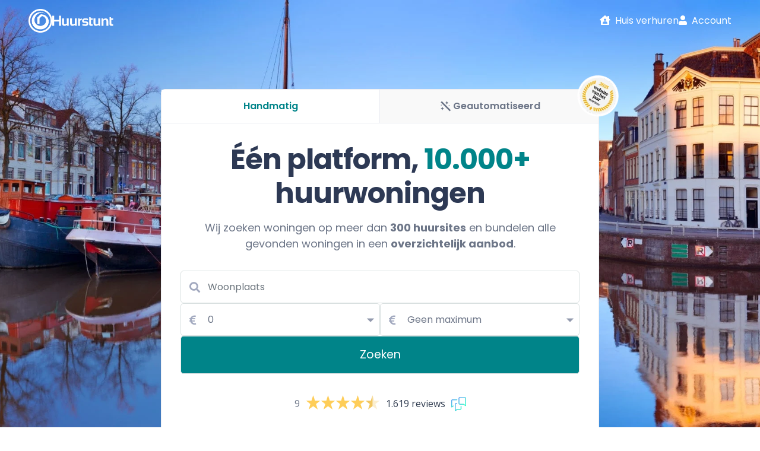

--- FILE ---
content_type: text/html; charset=UTF-8
request_url: https://www.huurstunt.nl/
body_size: 15366
content:




  
  
  



<!DOCTYPE html>
<html lang="nl">
<head>
  <meta
  http-equiv="X-UA-Compatible"
  content="IE=edge"
/>
<meta
  name="viewport"
  content="width=device-width, initial-scale=1, maximum-scale=1, user-scalable=0"
/>
<meta
  name="publisher"
  content="Huurstunt.nl"
/>
<meta
  name="copyright"
  content="Huurstunt.nl"
/>
<meta
  name="theme-color"
  content="#1aa2a1"
/>

<meta
  name="description"  content="Snel een huis huren doe je via Huurstunt ✅ Onbeperkt reageren ✅ Rechtstreeks contact met de verhuurder ✅ Gratis registreren"
/>
<meta
  name="robots"
  content="index, follow"
/>
  <link rel="canonical"
                                                                                          href="https://www.huurstunt.nl/"
  />
<title>Huis of Appartement Huren | Elke Dag Nieuwe Huurwoningen | Huurstunt</title>

<meta
  name="rating"
  content="General"
/>
<meta
  name="charset"
  content="UTF-8"
/>
<meta
  name="revisit-after"
  content="1 Day"
/>
<meta
  name="author"
  content="Huurstunt.nl"
/>
<meta
  name="publisher"
  content="Huurstunt.nl"
/>
<meta
  name="copyright"
  content="Huurstunt.nl"
/>

<meta
  property="og:site_name"
  content="huurstunt"
/>
<meta
  property="og:url"
  content="https://www.huurstunt.nl/"
/>
  <meta
    property="og:type"
    content="website"
  />
<meta
  property="og:title"  content="Huis of Appartement Huren | Elke Dag Nieuwe Huurwoningen | Huurstunt"
/>
<meta
  property="og:description"  content="Snel een huis huren doe je via Huurstunt ✅ Onbeperkt reageren ✅ Rechtstreeks contact met de verhuurder ✅ Gratis registreren"
/>
  <meta
    property="og:image"    content="https://www.huurstunt.nl/cdn/images/android-chrome-512x512.png"
  />
  <meta
    property="og:image:width"    content="512"
  />
  <meta
    property="og:image:height"    content="512"
  />
<meta
  property="fb:app_id"
  content="903576443132200"
/>
<meta
  name="twitter:card"
  content="summary"
/>
<meta
  name="twitter:site"
  content="@Huurstunt"
/>
<meta
  name="twitter:title"  content="Huis of Appartement Huren | Elke Dag Nieuwe Huurwoningen | Huurstunt"
/>
<meta
  name="twitter:description"  content="Snel een huis huren doe je via Huurstunt ✅ Onbeperkt reageren ✅ Rechtstreeks contact met de verhuurder ✅ Gratis registreren"
/>
<meta
  name="twitter:image"
  content="https://www.huurstunt.nl/cdn/images/android-chrome-512x512.png"
/>

<link
  rel="apple-touch-icon"
  sizes="180x180"
  href="https://assets.huurstunt.nl/cdn/images/apple-touch-icon.png"
/>
<link
  rel="icon"
  type="image/png"
  sizes="16x16"
  href="https://assets.huurstunt.nl/cdn/images/favicon-16x16.png"
/>
<link
  rel="icon"
  type="image/png"
  sizes="32x32"
  href="https://assets.huurstunt.nl/cdn/images/favicon-32x32.png"
/>
<link
  rel="icon"
  type="image/png"
  sizes="192x192"
  href="https://assets.huurstunt.nl/cdn/images/android-chrome-192x192.png"
/>
<link
  rel="manifest"
  href="https://assets.huurstunt.nl/cdn/images/manifest.json"
/>
<link
  rel="mask-icon"
  href="https://assets.huurstunt.nl/cdn/images/safari-pinned-tab.svg"
  color="#00a948"
/>
<meta
  name="apple-mobile-web-app-title"
  content="Huurstunt.nl"
/>
<meta
  name="application-name"
  content="Huurstunt.nl"
/>
<meta
  name="msapplication-TileColor"
  content="#00a948"
/>
<meta
  name="msapplication-TileImage"
  content="https://assets.huurstunt.nl/cdn/images/mstile-144x144.png"
/>
<meta
  name="theme-color"
  content="#ffffff"
/>



<style>
  @font-face {
    font-family: 'Font Awesome 5 Free';
    font-style: normal;
    font-weight: 900;
    font-display: block;
    src: url("https://assets.huurstunt.nl/cdn/fonts/font_awesome/fa-solid-900.eot");
    src: url("https://assets.huurstunt.nl/cdn/fonts/font_awesome/fa-solid-900.eot") format('embedded-opentype'),
    url("https://assets.huurstunt.nl/cdn/fonts/font_awesome/fa-solid-900.woff2") format('woff2'),
    url("https://assets.huurstunt.nl/cdn/fonts/font_awesome/fa-solid-900.woff") format('woff'),
    url("https://assets.huurstunt.nl/cdn/fonts/font_awesome/fa-solid-900.ttf") format('truetype'),
    url("https://assets.huurstunt.nl/cdn/fonts/font_awesome/fa-solid-900.svg") format('svg');
  }

  @font-face {
    font-family: 'Font Awesome 5 Brands';
    font-style: normal;
    font-weight: 400;
    font-display: block;
    src: url("https://assets.huurstunt.nl/cdn/fonts/font_awesome/fa-brands-400.eot");
    src: url("https://assets.huurstunt.nl/cdn/fonts/font_awesome/fa-brands-400.eot") format('embedded-opentype'),
    url("https://assets.huurstunt.nl/cdn/fonts/font_awesome/fa-brands-400.woff2") format('woff2'),
    url("https://assets.huurstunt.nl/cdn/fonts/font_awesome/fa-brands-400.woff") format('woff'),
    url("https://assets.huurstunt.nl/cdn/fonts/font_awesome/fa-brands-400.ttf") format('truetype'),
    url("https://assets.huurstunt.nl/cdn/fonts/font_awesome/fa-brands-400.svg") format('svg');
  }

  @font-face {
    font-family: 'Font Awesome 5 Free';
    font-style: normal;
    font-weight: 400;
    font-display: block;
    src: url("https://assets.huurstunt.nl/cdn/fonts/font_awesome/fa-regular-400.eot");
    src: url("https://assets.huurstunt.nl/cdn/fonts/font_awesome/fa-regular-400.eot") format('embedded-opentype'),
    url("https://assets.huurstunt.nl/cdn/fonts/font_awesome/fa-regular-400.woff2") format('woff2'),
    url("https://assets.huurstunt.nl/cdn/fonts/font_awesome/fa-regular-400.woff") format('woff'),
    url("https://assets.huurstunt.nl/cdn/fonts/font_awesome/fa-regular-400.ttf") format('truetype'),
    url("https://assets.huurstunt.nl/cdn/fonts/font_awesome/fa-regular-400.svg") format('svg');
  }

  @font-face {
    font-family: 'Poppins';
    font-style: normal;
    font-weight: 400;
    font-display: swap;
    src: local("Poppins Regular"),
    local("Poppins-Regular"),
    url("https://assets.huurstunt.nl/cdn/fonts/poppins/poppins-v15-latin-regular.woff2") format('woff2'),
    url("https://assets.huurstunt.nl/cdn/fonts/poppins/poppins-v15-latin-regular.woff") format('woff');
  }

  @font-face {
    font-family: 'Poppins';
    font-style: normal;
    font-weight: 600;
    font-display: swap;
    src: local("Poppins SemiBold"),
    local("Poppins-SemiBold"),
    url("https://assets.huurstunt.nl/cdn/fonts/poppins/poppins-v15-latin-600.woff2") format('woff2'),
    url("https://assets.huurstunt.nl/cdn/fonts/poppins/poppins-v15-latin-600.woff") format('woff');
  }

  @font-face {
    font-family: 'Poppins';
    font-style: normal;
    font-weight: 700;
    font-display: swap;
    src: local("Poppins Bold"),
    local("Poppins-Bold"),
    url("https://assets.huurstunt.nl/cdn/fonts/poppins/poppins-v15-latin-700.woff2") format('woff2'),
    url("https://assets.huurstunt.nl/cdn/fonts/poppins/poppins-v15-latin-700.woff") format('woff');
  }

  @font-face {
    font-family: 'Poppins';
    font-style: normal;
    font-weight: 800;
    font-display: swap;
    src: local("Poppins ExtraBold"),
    local("Poppins-ExtraBold"),
    url("https://assets.huurstunt.nl/cdn/fonts/poppins/poppins-v15-latin-800.woff2") format('woff2'),
    url("https://assets.huurstunt.nl/cdn/fonts/poppins/poppins-v15-latin-800.woff") format('woff');
  }

  @font-face {
    font-family: 'Poppins';
    font-style: normal;
    font-weight: 900;
    font-display: swap;
    src: local("Poppins Black"),
    local("Poppins-Black"),
    url("https://assets.huurstunt.nl/cdn/fonts/poppins/poppins-v15-latin-900.woff2") format('woff2'),
    url("https://assets.huurstunt.nl/cdn/fonts/poppins/poppins-v15-latin-900.woff") format('woff');
  }
</style>
    
            <script type="aa682b3539a0e506e0c57d38-text/javascript">dataLayer = [[]];</script>
            <!-- Google Tag Manager -->
            <script type="aa682b3539a0e506e0c57d38-text/javascript">(function(w,d,s,l,i){w[l]=w[l]||[];w[l].push({'gtm.start':
            new Date().getTime(),event:'gtm.js'});var f=d.getElementsByTagName(s)[0],
            j=d.createElement(s),dl=l!='dataLayer'?'&l='+l:'';j.async=true;j.rel='preconnect';j.src=
            'https://www.googletagmanager.com/gtm.js?id='+i+dl;f.parentNode.insertBefore(j,f);
            })(window,document,'script','dataLayer','GTM-5W48QB');</script>
            <!-- End Google Tag Manager -->
        
  <link fetchpriority="high" rel="stylesheet" href="https://assets.huurstunt.nl/cdn/build/common.d17f0cde.css">
    
  <link fetchpriority="high" rel="stylesheet" href="https://assets.huurstunt.nl/cdn/build/templates/home/home.fad85304.css">
  
        <link rel="stylesheet" href="https://assets.huurstunt.nl/cdn/build/templates/login/form.67a34ffd.css">
    <link rel="stylesheet" href="https://assets.huurstunt.nl/cdn/build/templates/registration/partials/registration.92704ed7.css">
    <style>
    body {
      display: none;
    }
  </style>
</head>
<body
  id="route-to-home"
>





<!-- main menu top bar -->
<nav
  class="main-menu transparent transparent-only-desktop main-menu-top-no-trustpilot"
  data-navigation="main-menu"
      data-scroll-toggle-at-pixel-height="50"
        data-scroll-toggle="transparentMenu"
    data-toggle-class="scroll-position-below-transparency"
      >

  <!-- logo -->
  <div class="main-menu__logo-container">
      <a
      href="/"
      class="main-menu__logo white"
    >
      <!-- icon (always visible on all devices) -->
      <img
        src="https://assets.huurstunt.nl/cdn/images/logo_small_white.svg"
        class="main-menu__logo__icon"
        loading="eager"
        alt="logo Huurstunt.nl"
        title="Huurstunt.nl"
        height="40"
        width="40"
      >
      <!-- logo text -->
              <!-- When searchfield is not active: Always show logo text -->
        <img
          src="https://assets.huurstunt.nl/cdn/images/logo_text_white.svg"
          class="main-menu__logo__text"
          loading="eager"
          alt="Huurstunt.nl"
          title="Huurstunt.nl"
          height="40"
          width="105"
        >
          </a>
        <a
      href="/"
      class="main-menu__logo color"
    >
      <!-- icon (always visible on all devices) -->
      <img
        src="https://assets.huurstunt.nl/cdn/images/logo_small_color.svg"
        class="main-menu__logo__icon"
        loading="eager"
        alt="logo Huurstunt.nl"
        title="Huurstunt.nl"
        height="40"
        width="40"
      >
      <!-- logo text -->
              <!-- When searchfield is not active: Always show logo text -->
        <img
          src="https://assets.huurstunt.nl/cdn/images/logo_text_color.svg"
          class="main-menu__logo__text"
          loading="eager"
          alt="Huurstunt.nl"
          title="Huurstunt.nl"
          height="40"
          width="105"
        >
          </a>
      </div>

  <!-- logo of the year - not needed for now -->
  
  <!-- search form -->
  
  <!-- mobile only -->
  <div class="d-flex d-md-none">

    <!-- mobile hamburger icon -->
    <button
      class="clean main-menu__mobile toggle-init"
      data-click-toggle="slide-menu"
      data-toggle-class="main-menu__mobile--slide-in"
    >
    </button>

    <!-- notification -->
      </div>

  <!-- menu options - desktop only -->
  <ul class="d-none d-md-flex main-menu__options">

    <!-- rent a house button -->
    <li class="rent-house">
        <a href="/woning-verhuren/">
    <i class="fas fa-house-user"></i>
    Huis verhuren
  </a>

    </li>

                  <!-- login button -->
        <li>
            <a
    href="#"
    class="login"
    data-toggle="modal"
    data-target="#login"
  >
    <i class="fas fa-user"></i>
    Account
  </a>

        </li>
          
    <!-- admin button -->
          </ul>
</nav>



<!-- side menu -->
<ul
  class="slide-menu"
  data-toggle-child="slide-menu"
>
  <!-- rent a house button - mobile only -->
  <li class="d-flex d-md-none rent-house">
      <a href="/woning-verhuren/">
    <i class="fas fa-house-user"></i>
    Huis verhuren
  </a>

  </li>

                <li>
          <!-- user login button - mobile only-->
          <div class="d-flex d-md-none">
              <a
    href="#"
    class="login"
    data-toggle="modal"
    data-target="#login"
  >
    <i class="fas fa-user"></i>
    Account
  </a>

          </div>
        </li>
        <li>
          <a
            class="btn btn__primary-sidemenu"
            href="/aanmelden/"
          >
            Probeer Premium 14 dagen gratis

          </a>
        </li>
        </ul>
<div
  id="wrapper"
  class="transparent transparent-only-desktop"
  data-toggle-child="slide-menu"
  data-toggle-disable="slide-menu"
>
  
  
    
<header class="home-partials-search hero-banner image-cover">
  <img
    class="image-parallax-fixed"
    alt="Groningse grachten"
    src="https://assets.huurstunt.nl/cdn/images/homepage/hero.jpg"
    loading="lazy"
  >
      

          <section>
    <div class="justify-content-center align-items-center">
      <div class="hero-search-container">
        <div class="hero-search-wrap">
          <ul class="hero-search-toggle">
            <li class="list-active" data-toggle="manual-search">
              <button class="button-active" data-toggle="manual-search" title="Handmatig zoeken">Handmatig</button>
            </li>
            <li data-toggle="automated-search">
              <button data-toggle="automated-search" title="Geautomatiseerd zoeken">
              <svg width="24" height="24" viewBox="0 0 19 18" fill="none" xmlns="http://www.w3.org/2000/svg">
                <path fill-rule="evenodd" clip-rule="evenodd" d="M2.5 3.75L4 2.25L16 14.25L14.5 15.75L2.5 3.75ZM10 3.75L10.75 2.25L11.5 3.75L13 4.5L11.5 5.25L10.75 6.75L10 5.25L8.5 4.5L10 3.75ZM4 11.25L4.75 9.75L5.5 11.25L7 12L5.5 12.75L4.75 14.25L4 12.75L2.5 12L4 11.25ZM3.25 6.75L4 7.5L3.25 8.25L2.5 7.5L3.25 6.75ZM13.75 7.5L14.5 8.25L13.75 9L13 8.25L13.75 7.5Z"/>
              </svg>
              Geautomatiseerd
              </button>
            </li>
          </ul>
                    <div class="content d-block" data-content="manual-search">
            <header class="hero-search">
              <h1>
                Één platform,
                <span class="hero-search-title-green">10.000+</span>
                huurwoningen
              </h1>
              <p> <p>Wij zoeken woningen op meer dan <strong>300 huursites</strong> en bundelen alle gevonden woningen in een <strong>overzichtelijk aanbod</strong>.</p></p>
            </header>

            <form method="post" name="advanced_search" data-prevent-submit-on-typeahead-select="1" action="/huren-redirect/">
            <div class="hero-search-content">
              <input type="hidden" id="suggestId" name="suggestId" class="no-shadow" />
              <input type="hidden" id="suggestType" name="suggestType" />

              <div class="hero-search-form-fields">
                                <div class="form-field form-field--stretch form-field--style-1">
                  <div class="input-with-icon">
                    <input type="text" id="location" name="location" class="form-control form-control" autocomplete="off" tabindex="1" placeholder="Woonplaats" data-select-typeahead="" />
                    <i class="fas fa-search"></i>
                  </div>
                </div>
                <div class="hero-search-form-fields-pricing">
                                    <div class="form-field form-field--stretch form-field--style-1">
                    <div class="input-with-icon">
                      <select id="price_from" name="price_from" data-minimum-price="new" class="form-control"><option value="0" selected="selected">0</option><option value="100">100</option><option value="200">200</option><option value="300">300</option><option value="400">400</option><option value="500">500</option><option value="600">600</option><option value="700">700</option><option value="800">800</option><option value="900">900</option><option value="1000">1000</option><option value="1250">1250</option><option value="1500">1500</option><option value="1750">1750</option><option value="2000">2000</option><option value="2500">2500</option><option value="3000">3000</option><option value="3500">3500</option><option value="4000">4000</option><option value="5000">5000</option><option value="6000">6000</option><option value="100000">Geen maximum</option></select>
                      <i class="fas fa-euro-sign"></i>
                    </div>
                  </div>
                                    <div class="form-field form-field--stretch form-field--style-1">
                    <div class="input-with-icon">
                      <select id="price_till" name="price_till" data-maximum-price="new" class="form-control"><option value="0">0</option><option value="100">100</option><option value="200">200</option><option value="300">300</option><option value="400">400</option><option value="500">500</option><option value="600">600</option><option value="700">700</option><option value="800">800</option><option value="900">900</option><option value="1000">1000</option><option value="1250">1250</option><option value="1500">1500</option><option value="1750">1750</option><option value="2000">2000</option><option value="2500">2500</option><option value="3000">3000</option><option value="3500">3500</option><option value="4000">4000</option><option value="5000">5000</option><option value="6000">6000</option><option value="100000" selected="selected">Geen maximum</option></select>
                      <i class="fas fa-euro-sign"></i>
                    </div>
                  </div>
                </div>
              </div>
            </div>

                        <div class="hero-search-buttons">
              <button
                type="submit"
                class="btn search-btn mt-0"
              >
                Zoeken
              </button>
            </div>
            </form>
          </div>
                    <div class="content d-none" data-content="automated-search">
            <header class="hero-search">
              <h2>
                Je eigen
                zoekopdracht
                <span class="hero-search-title-green">automatiseren</span>
              </h2>
              <p> <p>Wij zoeken woningen op meer dan <strong>300 huursites</strong> en brengen jou direct op de hoogte met <strong>relevante matches</strong>.</p></p>
            </header>

            <div class="hero-search-content">
                <div data-select-ajax-form-fill>
  <div class="automated-search-form">
    <form name="newsletter" method="post" data-prevent-submit-on-typeahead-select="" action="/mail-subscription/form/automated/" data-select-ajax-form-selector="">
    

              <select id="newsletter_searchRadius" name="newsletter[searchRadius]" class="d-none form-control"><option value="0">+ 0 km</option><option value="1">+ 1 km</option><option value="2" selected="selected">+ 2 km</option><option value="5">+ 5 km</option><option value="10">+ 10 km</option><option value="15">+ 15 km</option><option value="25">+ 25 km</option></select>
    <select id="newsletter_minimumPrice" name="newsletter[minimumPrice]" class="d-none form-control"><option value="0" selected="selected">€ 0</option><option value="100">€ 100</option><option value="200">€ 200</option><option value="300">€ 300</option><option value="400">€ 400</option><option value="500">€ 500</option><option value="600">€ 600</option><option value="700">€ 700</option><option value="800">€ 800</option><option value="900">€ 900</option><option value="1000">€ 1000</option><option value="1250">€ 1250</option><option value="1500">€ 1500</option><option value="1750">€ 1750</option><option value="2000">€ 2000</option><option value="2500">€ 2500</option><option value="3000">€ 3000</option><option value="3500">€ 3500</option><option value="4000">€ 4000</option><option value="5000">€ 5000</option><option value="6000">€ 6000</option></select>
    <select id="newsletter_isActive" name="newsletter[isActive]" class="d-none form-control"><option value="0">Nee</option><option value="1" selected="selected">Ja</option></select>
    <div class="automated-search-form-container" data-suggestion-block="">
            <div class="form-field form-field--stretch form-field--style-1 form-field--no-asterisk">
        <label for="newsletter_city" class="required">Woningen in</label>
        <div class="input-with-icon">
          <input type="text" id="newsletter_city" name="newsletter[city]" required="required" class="form-control form-control" autocomplete="off" tabindex="1" placeholder="Woonplaats" data-select-typeahead="city" data-typeahead-only-update-on-same-name-match="" />
          <i class="fas fa-search"></i>
        </div>
      </div>

      <div class="form-field-container">
                <div
          class="form-field form-field--stretch form-field--style-1 form-field--no-asterisk"
        >
          <label class="required" for="newsletter_interval">Frequentie</label>
          <div class="input-with-icon">
            <select id="newsletter_interval" name="newsletter[interval]" class="form-control"><option value="1" selected="selected">Direct</option><option value="24">Dagelijks</option><option value="168">Wekelijks</option></select>
            <i class="fas fa-clock"></i>
          </div>
          <select id="newsletter_maximumPrice" name="newsletter[maximumPrice]" class="d-none form-control"><option value="100">€ 100</option><option value="200">€ 200</option><option value="300">€ 300</option><option value="400">€ 400</option><option value="500">€ 500</option><option value="600">€ 600</option><option value="700">€ 700</option><option value="800">€ 800</option><option value="900">€ 900</option><option value="1000">€ 1000</option><option value="1250">€ 1250</option><option value="1500">€ 1500</option><option value="1750">€ 1750</option><option value="2000">€ 2000</option><option value="2500">€ 2500</option><option value="3000">€ 3000</option><option value="3500">€ 3500</option><option value="4000">€ 4000</option><option value="5000">€ 5000</option><option value="6000">€ 6000</option><option value="100000" selected="selected">&gt; € 6000</option></select>
          <div class="help-block with-errors"></div>
        </div>

                          <div
            class="form-field form-field--stretch form-field--style-1 form-field--no-asterisk"
          >
            <label for="newsletter_email" class="required">E-mail</label>
            <div class="input-with-icon">
              <input type="email" id="newsletter_email" name="newsletter[email]" required="required" data-check-domain="" placeholder="voorbeeld@mail.nl" data-suggestion-message="Bedoelde je misschien: " autocomplete="email" class="form-control" />
              <i class="fas fa-envelope"></i>
            </div>
          </div>
              </div>

    </div>
        <div class="hero-search-buttons">
      <button
        class="btn search-btn"
        type="submit"
      >
        Zoekopdracht aanmaken
      </button>
    </div>
          <p>Door op 'Zoekopdracht aanmaken' te klikken, maak je een account aan op Huurstunt en ga je akkoord met de <a href="https://www.huurstunt.nl/algemene-voorwaarden/" target="_blank">algemene voorwaarden</a> en het <a href="https://www.huurstunt.nl/privacyverklaring/" target="_blank">privacybeleid</a> van Huurstunt.<br />
</p>
        <input type="hidden" id="newsletter_suggestId" name="newsletter[suggestId]" data-news-letter-suggest-id="" />
    <input type="hidden" id="newsletter_suggestType" name="newsletter[suggestType]" data-news-letter-suggest-type="" />
          <input
      type="hidden"
      class="d-none hidden"
      id="newsletter_recaptcha_recaptchaToken" name="newsletter[recaptcha][recaptchaToken]"
      data-select-recaptcha-site-key="6Ld3R6gaAAAAAPdyEto17f_vvxzK5J_v4y8ZlvDF"
      data-recaptcha-action="newsletter_form"       data-select-recaptcha-custom-event="reCAPTCHAPostSuccess"     />
  
    <input type="hidden" id="newsletter__token" name="newsletter[_token]" value="67a6da30.RxMH_SEmOr7UVW3Bz6hiozjbm1SOo2nvbgnMSQD08Jw.FXpKy2tWct24IhexnesE2Um4z2L0lAypH1O1Gjazu6hxd2CWdVJs0ac4Cg" />
    </form>
  </div>
</div>
            </div>
          </div>
          <footer>
            <script type="aa682b3539a0e506e0c57d38-text/javascript" id="__fbcw__063f96e7-74eb-4379-ad08-580c8d0d2b8d">
            "use strict";!function(){
            window.FeedbackCompanyWidgets=window.FeedbackCompanyWidgets||{queue:[],loaders:[
            ]};var options={uuid:"063f96e7-74eb-4379-ad08-580c8d0d2b8d",version:"1.2.1",prefix:""};if(
            void 0===window.FeedbackCompanyWidget){if(
            window.FeedbackCompanyWidgets.queue.push(options),!document.getElementById(
            "__fbcw_FeedbackCompanyWidget")){var scriptTag=document.createElement("script")
            ;scriptTag.onload=function(){if(window.FeedbackCompanyWidget)for(
            ;0<window.FeedbackCompanyWidgets.queue.length;
            )options=window.FeedbackCompanyWidgets.queue.pop(),
            window.FeedbackCompanyWidgets.loaders.push(
            new window.FeedbackCompanyWidgetLoader(options))},
            scriptTag.id="__fbcw_FeedbackCompanyWidget",
            scriptTag.src="https://www.feedbackcompany.com/includes/widgets/feedback-company-widget.min.js"
            ,document.body.appendChild(scriptTag)}
            }else window.FeedbackCompanyWidgets.loaders.push(
            new window.FeedbackCompanyWidgetLoader(options))}();
            </script>
          </footer>
                    <div class="d-none d-md-block website-of-the-year">
            <span class="website-of-the-year">
    <img
    src="https://assets.huurstunt.nl/cdn/img/website-of-the-year-2025-solo.webp"
    loading="eager"
    alt="logo website van het jaar"
    height="70"
    width="70"
  >
</span>
          </div>
        </div>
      </div>
    </div>
  </section>
</header>

  <section class="popular-cities py-5">
  <div class="container py-5">

    <div class="row">
      <div class="col-lg-12 col-md-12">
        <div class="sec-heading center">
          <h2>Populaire steden</h2>
          <p>Ondek de nieuwste huurwoningen in jouw stad</p>
        </div>
      </div>
    </div>

    <div class="row">

      <div class="col-lg-8 col-md-8">
        <a
          href="/huren/amsterdam/"
          class="img-wrap"
        >
          <span class="img-wrap-content visible">
            <span class="popular-cities__title">Amsterdam</span>
                          <span>234 huurwoningen</span>
                      </span>
          <span
            class="img-wrap-background"
            style="background-image: url('https://assets.huurstunt.nl/cdn/images/Amsterdam.jpg');"
          ></span>
        </a>
      </div>

      <div class="col-lg-4 col-md-4">
        <a
          href="/huren/rotterdam/"
          class="img-wrap"
        >
          <span class="img-wrap-content visible">
            <span class="popular-cities__title">Rotterdam</span>
                          <span>109 huurwoningen</span>
                      </span>
          <span
            class="img-wrap-background"
            style="background-image: url('https://assets.huurstunt.nl/cdn/images/Rotterdam.jpeg');"
          ></span>
        </a>
      </div>

    </div>

    <div class="row">

      <div class="col-lg-4 col-md-4">
        <a
          href="/huren/den-haag/"
          class="img-wrap"
        >
          <span class="img-wrap-content visible">
            <span class="popular-cities__title">Den Haag</span>
                          <span>114 huurwoningen</span>
                      </span>
          <span
            class="img-wrap-background"
            style="background-image: url('https://assets.huurstunt.nl/cdn/images/Den-Haag.jpg');"
          ></span>
        </a>
      </div>

      <div class="col-lg-4 col-md-4">
        <a
          href="/huren/eindhoven/"
          class="img-wrap"
        >
          <span class="img-wrap-content visible">
            <span class="popular-cities__title">Eindhoven</span>
                          <span>116 huurwoningen</span>
                      </span>
          <span
            class="img-wrap-background"
            style="background-image: url('https://assets.huurstunt.nl/cdn/images/Eindhoven.jpg');"
          ></span>
        </a>
      </div>

      <div class="col-lg-4 col-md-4">
        <a
          href="/huren/tilburg/"
          class="img-wrap"
        >
          <span class="img-wrap-content visible">
            <span class="popular-cities__title">Tilburg</span>
                          <span>40 huurwoningen</span>
                      </span>
          <span
            class="img-wrap-background"
            style="background-image: url('https://assets.huurstunt.nl/cdn/images/Tilburg.jpg');"
          ></span>
        </a>
      </div>

    </div>

  </div>
</section>

  
<section class="list-slider py-5">
  <div class="container py-5">

    <div class="row">
      <div class="col-lg-12 col-md-12">
        <div class="sec-heading center">
          <h2>Uitgelichte huurwoningen</h2>
          <p>Vind een huurwoning die bij je past</p>
        </div>
      </div>
    </div>

    <div class="row">
      <div class="col-lg-12 col-md-12">
        <div class="property-slide">

                      


  
      


<article class="article-housing">

  <div class="sub-links">
              <div class="listing-like-top">    
    
  
                      
      <span
      class="like-icon"
      data-like-icon
      data-toggle="modal"
      data-target="#registerFavorite"
      
      data-load-url="/registreren/modal/favoriet/cgWBS/"
    ></span>
  
          </div>
      </div>

      <a class="housing-card clean" href="/appartement/huren/in/zwolle/van-hattumstraat/cgWBS" title="Appartement Van Hattumstraat">
        
<div class="rental-card">
  <div class="rental-card--content">
        
                            
            <div
        class="rental-nowatermark"
      >
                <img src="https://www.huurstunt.nl/media/cache/250x250/e1b5aef7-6e3e-4235-89ea-4c1d89a947ac/60b917f5-efe2-41c1-aa84-2dd8a2948ae4/709e584d-ba0b-4a9d-9e09-b579017e2ed3.jpeg" width="250" height="250" class="disable__select__images" alt="Appartement Van Hattumstraat" loading="lazy" oncontextmenu="if (!window.__cfRLUnblockHandlers) return false; return false;" draggable="false" data-cf-modified-aa682b3539a0e506e0c57d38-="">
      </div>
    
    <div class="housing-card__content">
      <header>
        <h3>Appartement Van Hattumstraat</h3>
        <div class="bottom-content">
                    <div>
            <p>65 m2</p>
          </div>
                    <div>
            <p>2</p>
                          <p>kamers</p>
                      </div>
                    <div>
            <p>Zwolle</p>
          </div>
        </div>
      </header>

      <footer>
        <p class="housing-card-rent">€ 1.400 per maand</p>
      </footer>
    </div>
  </div>
</div>
    </a>
  </article>
                      


  
      


<article class="article-housing">

  <div class="sub-links">
              <div class="listing-like-top">    
    
  
                      
      <span
      class="like-icon"
      data-like-icon
      data-toggle="modal"
      data-target="#registerFavorite"
      
      data-load-url="/registreren/modal/favoriet/cv5VK/"
    ></span>
  
          </div>
      </div>

      <a class="housing-card clean" href="/appartement/huren/in/den-bosch/karrenstraat/cv5VK" title="Appartement Karrenstraat">
        
<div class="rental-card">
  <div class="rental-card--content">
        
                            
            <div
        class="rental-nowatermark"
      >
                <img src="https://www.huurstunt.nl/media/cache/250x250/0eb6638c-4da9-4726-82cb-9535c6345982/f8cd2502-8177-43c3-b6a1-8313883fede6/17bfd092-261e-46e3-ab47-10a917516b94.jpeg" width="250" height="250" class="disable__select__images" alt="Appartement Karrenstraat" loading="lazy" oncontextmenu="if (!window.__cfRLUnblockHandlers) return false; return false;" draggable="false" data-cf-modified-aa682b3539a0e506e0c57d38-="">
      </div>
    
    <div class="housing-card__content">
      <header>
        <h3>Appartement Karrenstraat</h3>
        <div class="bottom-content">
                    <div>
            <p>70 m2</p>
          </div>
                    <div>
            <p>3</p>
                          <p>kamers</p>
                      </div>
                    <div>
            <p>Den Bosch</p>
          </div>
        </div>
      </header>

      <footer>
        <p class="housing-card-rent">€ 1.750 per maand</p>
      </footer>
    </div>
  </div>
</div>
    </a>
  </article>
                      


  
      


<article class="article-housing">

  <div class="sub-links">
              <div class="listing-like-top">    
    
  
                      
      <span
      class="like-icon"
      data-like-icon
      data-toggle="modal"
      data-target="#registerFavorite"
      
      data-load-url="/registreren/modal/favoriet/d5wgA/"
    ></span>
  
          </div>
      </div>

      <a class="housing-card clean" href="/appartement/huren/in/amsterdam/prinsengracht/d5wgA" title="Appartement Prinsengracht">
        
<div class="rental-card">
  <div class="rental-card--content">
        
                            
            <div
        class="rental-nowatermark"
      >
                <img src="https://www.huurstunt.nl/media/cache/250x250/ade4381d-0575-440b-88d9-60e563540afe/d5252575-9f5a-4f81-8490-489bd3845cad/c9f9ce6f-71a6-4460-96f4-bf944e1b9187.jpeg" width="250" height="250" class="disable__select__images" alt="Appartement Prinsengracht" loading="lazy" oncontextmenu="if (!window.__cfRLUnblockHandlers) return false; return false;" draggable="false" data-cf-modified-aa682b3539a0e506e0c57d38-="">
      </div>
    
    <div class="housing-card__content">
      <header>
        <h3>Appartement Prinsengracht</h3>
        <div class="bottom-content">
                    <div>
            <p>70 m2</p>
          </div>
                    <div>
            <p>3</p>
                          <p>kamers</p>
                      </div>
                    <div>
            <p>Amsterdam</p>
          </div>
        </div>
      </header>

      <footer>
        <p class="housing-card-rent">€ 2.750 per maand</p>
      </footer>
    </div>
  </div>
</div>
    </a>
  </article>
                      


  
      


<article class="article-housing">

  <div class="sub-links">
              <div class="listing-like-top">    
    
  
                      
      <span
      class="like-icon"
      data-like-icon
      data-toggle="modal"
      data-target="#registerFavorite"
      
      data-load-url="/registreren/modal/favoriet/d7U2U/"
    ></span>
  
          </div>
      </div>

      <a class="housing-card clean" href="/appartement/huren/in/amsterdam/bronckhorststraat/d7U2U" title="Appartement Bronckhorststraat">
        
<div class="rental-card">
  <div class="rental-card--content">
        
                            
            <div
        class="rental-nowatermark"
      >
                <img src="https://www.huurstunt.nl/media/cache/250x250/4683fcc4-b224-4c0f-b02a-2ebfb27b8aba/eb8348ce-0938-4523-8192-b39511dedf1d/4cb4b48f-822c-4304-af12-dac0ecd71687.jpeg" width="250" height="250" class="disable__select__images" alt="Appartement Bronckhorststraat" loading="lazy" oncontextmenu="if (!window.__cfRLUnblockHandlers) return false; return false;" draggable="false" data-cf-modified-aa682b3539a0e506e0c57d38-="">
      </div>
    
    <div class="housing-card__content">
      <header>
        <h3>Appartement Bronckhorststraat</h3>
        <div class="bottom-content">
                    <div>
            <p>93 m2</p>
          </div>
                    <div>
            <p>4</p>
                          <p>kamers</p>
                      </div>
                    <div>
            <p>Amsterdam</p>
          </div>
        </div>
      </header>

      <footer>
        <p class="housing-card-rent">€ 2.950 per maand</p>
      </footer>
    </div>
  </div>
</div>
    </a>
  </article>
                      


  
      


<article class="article-housing">

  <div class="sub-links">
              <div class="listing-like-top">    
    
  
                      
      <span
      class="like-icon"
      data-like-icon
      data-toggle="modal"
      data-target="#registerFavorite"
      
      data-load-url="/registreren/modal/favoriet/dCAfS/"
    ></span>
  
          </div>
      </div>

      <a class="housing-card clean" href="/appartement/huren/in/bussum/brinklaan/dCAfS" title="Appartement Brinklaan">
        
<div class="rental-card">
  <div class="rental-card--content">
        
                            
            <div
        class="rental-nowatermark"
      >
                <img src="https://www.huurstunt.nl/media/cache/250x250/2a3a9da9-7eb3-4096-9d5e-e3f71f7d11d9/07170cad-f59f-4e3b-b651-813fc6719d74/a181cbca-3493-4c71-b92f-b717a3ed0656.jpeg" width="250" height="250" class="disable__select__images" alt="Appartement Brinklaan" loading="lazy" oncontextmenu="if (!window.__cfRLUnblockHandlers) return false; return false;" draggable="false" data-cf-modified-aa682b3539a0e506e0c57d38-="">
      </div>
    
    <div class="housing-card__content">
      <header>
        <h3>Appartement Brinklaan</h3>
        <div class="bottom-content">
                    <div>
            <p>24 m2</p>
          </div>
                    <div>
            <p>1</p>
                          <p>kamer</p>
                      </div>
                    <div>
            <p>Bussum</p>
          </div>
        </div>
      </header>

      <footer>
        <p class="housing-card-rent">€ 815 per maand</p>
      </footer>
    </div>
  </div>
</div>
    </a>
  </article>
                      


  
      


<article class="article-housing">

  <div class="sub-links">
              <div class="listing-like-top">    
    
  
                      
      <span
      class="like-icon"
      data-like-icon
      data-toggle="modal"
      data-target="#registerFavorite"
      
      data-load-url="/registreren/modal/favoriet/dELzd/"
    ></span>
  
          </div>
      </div>

      <a class="housing-card clean" href="/appartement/huren/in/haarlem/spaarne/dELzd" title="Appartement Spaarne">
        
<div class="rental-card">
  <div class="rental-card--content">
        
                            
            <div
        class="rental-nowatermark"
      >
                <img src="https://www.huurstunt.nl/media/cache/250x250/media/rentals/20260119171417775.jpg" width="250" height="250" class="disable__select__images" alt="Appartement Spaarne" loading="lazy" oncontextmenu="if (!window.__cfRLUnblockHandlers) return false; return false;" draggable="false" data-cf-modified-aa682b3539a0e506e0c57d38-="">
      </div>
    
    <div class="housing-card__content">
      <header>
        <h3>Appartement Spaarne</h3>
        <div class="bottom-content">
                    <div>
            <p>58 m2</p>
          </div>
                    <div>
            <p>1</p>
                          <p>kamer</p>
                      </div>
                    <div>
            <p>Haarlem</p>
          </div>
        </div>
      </header>

      <footer>
        <p class="housing-card-rent">€ 1.800 per maand</p>
      </footer>
    </div>
  </div>
</div>
    </a>
  </article>
                      


  
      


<article class="article-housing">

  <div class="sub-links">
              <div class="listing-like-top">    
    
  
                      
      <span
      class="like-icon"
      data-like-icon
      data-toggle="modal"
      data-target="#registerFavorite"
      
      data-load-url="/registreren/modal/favoriet/cy1iK/"
    ></span>
  
          </div>
      </div>

      <a class="housing-card clean" href="/huurwoning/huren/in/eindhoven/st-theresiastraat/cy1iK" title="Huurwoning St. Theresiastraat">
        
<div class="rental-card">
  <div class="rental-card--content">
        
                            
            <div
        class="rental-card-watermark-overlay-image rental-watermark-disable-image-drag"
      >
                            <i class="fa fa-solid fa-lock rental-card-watermark-overlay-image__icon"></i>
          <p class="rental-card-watermark-overlay-image__paragraph">
            Word Premium om deze gegevens te kunnen zien
          </p>
                <img src="https://www.huurstunt.nl/media/cache/blur/ace0d35e-a0ac-429e-85dc-ac5426332a93/e5d570e3-d96d-4aba-a165-202006105183/ecd17929-4d93-4d55-9427-705ffe377ec3.jpeg" width="250" height="250" class="disable__select__images" alt="Huurwoning St. Theresiastraat" loading="lazy" oncontextmenu="if (!window.__cfRLUnblockHandlers) return false; return false;" draggable="false" data-cf-modified-aa682b3539a0e506e0c57d38-="">
      </div>
    
    <div class="housing-card__content">
      <header>
        <h3>Huurwoning St. Theresiastraat</h3>
        <div class="bottom-content">
                    <div>
            <p>127 m2</p>
          </div>
                    <div>
            <p>4</p>
                          <p>kamers</p>
                      </div>
                    <div>
            <p>Eindhoven</p>
          </div>
        </div>
      </header>

      <footer>
        <p class="housing-card-rent">€ 1.995 per maand</p>
      </footer>
    </div>
  </div>
</div>
    </a>
  </article>
                      


  
      


<article class="article-housing">

  <div class="sub-links">
              <div class="listing-like-top">    
    
  
                      
      <span
      class="like-icon"
      data-like-icon
      data-toggle="modal"
      data-target="#registerFavorite"
      
      data-load-url="/registreren/modal/favoriet/d08FE/"
    ></span>
  
          </div>
      </div>

      <a class="housing-card clean" href="/huurwoning/huren/in/amstelveen/boogschutter/d08FE" title="Huurwoning Boogschutter">
        
<div class="rental-card">
  <div class="rental-card--content">
        
                            
            <div
        class="rental-nowatermark"
      >
                <img src="https://www.huurstunt.nl/media/cache/250x250/effb44f3-fd62-442a-96df-4a4f66f302ef/bf8968e5-1e4f-4ce6-ab17-96223f92c7ff/c6c04f4b-fc53-472a-b907-82021b5e086f.jpeg" width="250" height="250" class="disable__select__images" alt="Huurwoning Boogschutter" loading="lazy" oncontextmenu="if (!window.__cfRLUnblockHandlers) return false; return false;" draggable="false" data-cf-modified-aa682b3539a0e506e0c57d38-="">
      </div>
    
    <div class="housing-card__content">
      <header>
        <h3>Huurwoning Boogschutter</h3>
        <div class="bottom-content">
                    <div>
            <p>124 m2</p>
          </div>
                    <div>
            <p>4</p>
                          <p>kamers</p>
                      </div>
                    <div>
            <p>Amstelveen</p>
          </div>
        </div>
      </header>

      <footer>
        <p class="housing-card-rent">€ 2.400 per maand</p>
      </footer>
    </div>
  </div>
</div>
    </a>
  </article>
          
        </div>
      </div>
    </div>

  </div>
</section>

  <section
  class="advertisement image-cover py-5"
  data-overlay="9"
>
  <div class="container py-5">
    <div class="row justify-content-md-center">
      <div class="col-lg-9 col-md-10">
        <div class="text center light">
          <h2>Huis verhuren?</h2>
          <p>Een woning verhuren kan snel, eenvoudig en volledig gratis bij Huurstunt. Het maakt niet uit of je een eengezinswoning, appartement, kamer of studio wilt verhuren. Maak binnen enkele minuten een advertentie en na verificatie zal de woning zichtbaar zijn voor duizenden woningzoekenden.</p>
          <a
            href="/woning-verhuren/"
            class="btn btn-lg"
          >Maak een gratis woningadvertentie</a>
        </div>
      </div>
    </div>
  </div>
</section>

      
<div
  class="fade modal"
  id="registerFavorite"
  tabindex="-1"
  role="dialog"
  aria-labelledby="registerFavorite"
>
  <div
    class="modal-dialog modal-dialog-centered smaller-title"
    role="document"
  >
    <div class="modal-content">
      <span
        class="mod-close"
        data-dismiss="modal"
        aria-hidden="true"
      ><i class="fas fa-times"></i></span>
      <div class="modal-body">
                  <h4 class="modal-header-title">Voeg toe aan mijn favorieten</h4>          <div
            class="modal-loader text-center"
            data-url=""
            style="padding: 3em 0 3em 0;"
          >
            <i
              class="fas fa-spinner fa-pulse fa-3x fa-fw"
              aria-hidden="true"
            ></i>
          </div>
          <div data-select-fill></div>
              </div>
    </div>
  </div>
</div>
  
  <footer class="bg-primary skin-dark-footer">
      <div class="above-footer">
      <div class="container">
        <div class="row">
  <div class="col-md-12">
    <h4 class="widget-title">
      Huurwoningen in
    </h4>
  </div>
</div>
<div class="row">
            <div class="col-md-3 col-6">
      <div class="footer-widget">
      <ul class="footer-menu">
        <li>
      <a
        href="/huren/alkmaar/"
        title="Huurwoning huren in Alkmaar"
      >
        Alkmaar
      </a>
    </li>
              <li>
      <a
        href="/huren/almelo/"
        title="Huurwoning huren in Almelo"
      >
        Almelo
      </a>
    </li>
              <li>
      <a
        href="/huren/almere/"
        title="Huurwoning huren in Almere"
      >
        Almere
      </a>
    </li>
              <li>
      <a
        href="/huren/amersfoort/"
        title="Huurwoning huren in Amersfoort"
      >
        Amersfoort
      </a>
    </li>
              <li>
      <a
        href="/huren/amstelveen/"
        title="Huurwoning huren in Amstelveen"
      >
        Amstelveen
      </a>
    </li>
              <li>
      <a
        href="/huren/amsterdam/"
        title="Huurwoning huren in Amsterdam"
      >
        Amsterdam
      </a>
    </li>
              <li>
      <a
        href="/huren/apeldoorn/"
        title="Huurwoning huren in Apeldoorn"
      >
        Apeldoorn
      </a>
    </li>
              <li>
      <a
        href="/huren/arnhem/"
        title="Huurwoning huren in Arnhem"
      >
        Arnhem
      </a>
    </li>
              <li>
      <a
        href="/huren/assen/"
        title="Huurwoning huren in Assen"
      >
        Assen
      </a>
    </li>
              <li>
      <a
        href="/huren/breda/"
        title="Huurwoning huren in Breda"
      >
        Breda
      </a>
    </li>
              <li>
      <a
        href="/huren/delft/"
        title="Huurwoning huren in Delft"
      >
        Delft
      </a>
    </li>
              <li>
      <a
        href="/huren/deventer/"
        title="Huurwoning huren in Deventer"
      >
        Deventer
      </a>
    </li>
              <li>
      <a
        href="/huren/dordrecht/"
        title="Huurwoning huren in Dordrecht"
      >
        Dordrecht
      </a>
    </li>
          </ul></div></div>
                <div class="col-md-3 col-6">
      <div class="footer-widget">
      <ul class="footer-menu">
        <li>
      <a
        href="/huren/ede/"
        title="Huurwoning huren in Ede"
      >
        Ede
      </a>
    </li>
              <li>
      <a
        href="/huren/eindhoven/"
        title="Huurwoning huren in Eindhoven"
      >
        Eindhoven
      </a>
    </li>
              <li>
      <a
        href="/huren/emmen/"
        title="Huurwoning huren in Emmen"
      >
        Emmen
      </a>
    </li>
              <li>
      <a
        href="/huren/enschede/"
        title="Huurwoning huren in Enschede"
      >
        Enschede
      </a>
    </li>
              <li>
      <a
        href="/huren/geleen/"
        title="Huurwoning huren in Geleen"
      >
        Geleen
      </a>
    </li>
              <li>
      <a
        href="/huren/gorinchem/"
        title="Huurwoning huren in Gorinchem"
      >
        Gorinchem
      </a>
    </li>
              <li>
      <a
        href="/huren/gouda/"
        title="Huurwoning huren in Gouda"
      >
        Gouda
      </a>
    </li>
              <li>
      <a
        href="/huren/groningen/"
        title="Huurwoning huren in Groningen"
      >
        Groningen
      </a>
    </li>
              <li>
      <a
        href="/huren/haarlem/"
        title="Huurwoning huren in Haarlem"
      >
        Haarlem
      </a>
    </li>
              <li>
      <a
        href="/huren/harderwijk/"
        title="Huurwoning huren in Harderwijk"
      >
        Harderwijk
      </a>
    </li>
              <li>
      <a
        href="/huren/heerenveen/"
        title="Huurwoning huren in Heerenveen"
      >
        Heerenveen
      </a>
    </li>
              <li>
      <a
        href="/huren/heerlen/"
        title="Huurwoning huren in Heerlen"
      >
        Heerlen
      </a>
    </li>
              <li>
      <a
        href="/huren/helmond/"
        title="Huurwoning huren in Helmond"
      >
        Helmond
      </a>
    </li>
          </ul></div></div>
                <div class="col-md-3 col-6">
      <div class="footer-widget">
      <ul class="footer-menu">
        <li>
      <a
        href="/huren/hilversum/"
        title="Huurwoning huren in Hilversum"
      >
        Hilversum
      </a>
    </li>
              <li>
      <a
        href="/huren/hoofddorp/"
        title="Huurwoning huren in Hoofddorp"
      >
        Hoofddorp
      </a>
    </li>
              <li>
      <a
        href="/huren/leeuwarden/"
        title="Huurwoning huren in Leeuwarden"
      >
        Leeuwarden
      </a>
    </li>
              <li>
      <a
        href="/huren/leiden/"
        title="Huurwoning huren in Leiden"
      >
        Leiden
      </a>
    </li>
              <li>
      <a
        href="/huren/lelystad/"
        title="Huurwoning huren in Lelystad"
      >
        Lelystad
      </a>
    </li>
              <li>
      <a
        href="/huren/maastricht/"
        title="Huurwoning huren in Maastricht"
      >
        Maastricht
      </a>
    </li>
              <li>
      <a
        href="/huren/nederland/"
        title="Huurwoning huren in Nederland"
      >
        Nederland
      </a>
    </li>
              <li>
      <a
        href="/huren/nieuwegein/"
        title="Huurwoning huren in Nieuwegein"
      >
        Nieuwegein
      </a>
    </li>
              <li>
      <a
        href="/huren/nijmegen/"
        title="Huurwoning huren in Nijmegen"
      >
        Nijmegen
      </a>
    </li>
              <li>
      <a
        href="/huren/oss/"
        title="Huurwoning huren in Oss"
      >
        Oss
      </a>
    </li>
              <li>
      <a
        href="/huren/roermond/"
        title="Huurwoning huren in Roermond"
      >
        Roermond
      </a>
    </li>
              <li>
      <a
        href="/huren/roosendaal/"
        title="Huurwoning huren in Roosendaal"
      >
        Roosendaal
      </a>
    </li>
              <li>
      <a
        href="/huren/rotterdam/"
        title="Huurwoning huren in Rotterdam"
      >
        Rotterdam
      </a>
    </li>
          </ul></div></div>
                <div class="col-md-3 col-6">
      <div class="footer-widget">
      <ul class="footer-menu">
        <li>
      <a
        href="/huren/schiedam/"
        title="Huurwoning huren in Schiedam"
      >
        Schiedam
      </a>
    </li>
              <li>
      <a
        href="/huren/sittard/"
        title="Huurwoning huren in Sittard"
      >
        Sittard
      </a>
    </li>
              <li>
      <a
        href="/huren/spijkenisse/"
        title="Huurwoning huren in Spijkenisse"
      >
        Spijkenisse
      </a>
    </li>
              <li>
      <a
        href="/huren/tiel/"
        title="Huurwoning huren in Tiel"
      >
        Tiel
      </a>
    </li>
              <li>
      <a
        href="/huren/tilburg/"
        title="Huurwoning huren in Tilburg"
      >
        Tilburg
      </a>
    </li>
              <li>
      <a
        href="/huren/utrecht/"
        title="Huurwoning huren in Utrecht"
      >
        Utrecht
      </a>
    </li>
              <li>
      <a
        href="/huren/venlo/"
        title="Huurwoning huren in Venlo"
      >
        Venlo
      </a>
    </li>
              <li>
      <a
        href="/huren/vlaardingen/"
        title="Huurwoning huren in Vlaardingen"
      >
        Vlaardingen
      </a>
    </li>
              <li>
      <a
        href="/huren/waalwijk/"
        title="Huurwoning huren in Waalwijk"
      >
        Waalwijk
      </a>
    </li>
              <li>
      <a
        href="/huren/wageningen/"
        title="Huurwoning huren in Wageningen"
      >
        Wageningen
      </a>
    </li>
              <li>
      <a
        href="/huren/zaandam/"
        title="Huurwoning huren in Zaandam"
      >
        Zaandam
      </a>
    </li>
              <li>
      <a
        href="/huren/zoetermeer/"
        title="Huurwoning huren in Zoetermeer"
      >
        Zoetermeer
      </a>
    </li>
              <li>
      <a
        href="/huren/zwolle/"
        title="Huurwoning huren in Zwolle"
      >
        Zwolle
      </a>
    </li>
          </ul></div></div>
      </div>

      </div>
    </div>
    <div class="middle-footer">
    <div class="container">
      <div class="row">
        <div class="col-md-4 col-sm-12 text-center mb-5 mb-md-0">
          <span class="website-of-the-year">
    <img
    src="https://assets.huurstunt.nl/cdn/img/website-of-the-year-2025-base.webp"
    loading="eager"
    alt="logo website van het jaar"
    height="60"
    width="auto"
  >
</span>
          <p class="widget-title mt-3">Wij zijn <span class="semibold">5 jaar</span> op rij genomineerd</p>
        </div>
        <div class="col-md-4 col-sm-12 text-center mb-5 mb-md-0">
          <a href="https://www.webwinkelkeur.nl/webshop/Huurstunt_1211571" target="_blank" rel="nofollow">
            <img
              src="https://assets.huurstunt.nl/cdn/images/webwinkelkeur-logo.svg"
              width="60"
              height="60"
              class="img-fluid"
              alt="webwinkelkeur logo"
              loading="lazy"
            >
          </a>
          <p class="widget-title mt-3">Lid van WebwinkelKeur sinds 2021</p>
        </div>
        <div class="col-md-4 col-sm-12 text-center">
          <a href="https://bouwmee.habitat.nl/teams/huurstunt" target="_blank" rel="nofollow">
            <img src="https://assets.huurstunt.nl/cdn/images/habitat-for-humanity-logo.png"
              width="auto"
              height="65"
              class="img-fluid"
              alt="habitat for humanity logo"
              loading="lazy"
            >
          </a>
          <p class="widget-title mt-3">Wij zijn trotse sponsor van Habitat for Humanity</p>
        </div>
      </div>
    </div>
  </div>
  <div class="below-footer">
    <div class="container">
      <div class="row">
                  <div class="col-md-6 col-sm-12">
            <div class="footer-widget">
              <div class="row">
                <div class="col-12">
                  <p class="widget-title">Informatie</p>
                </div>
                <div class="col-12">
                  <div class="row">
                    <div class="first-column col-md-6 col-sm-12">
                      <ul class="footer-menu">
                        <li><a href="/veelgestelde-vragen">Veelgestelde vragen</a></li>
                        <li><a href="/contact/">Contact</a></li>
                        <li>
                          <a
                            href="/klachtenprocedure"
                          >Klachtenprocedure</a>
                        </li>
                        <li>
                          <a
                            href="/algemene-voorwaarden/"
                          >Algemene voorwaarden</a>
                        </li>
                        <li>
                          <a
                            href="/privacyverklaring/"
                          >Privacyverklaring</a>
                        </li>
                        <li>
                          <a
                            href="/notice-takedown/"
                          >Notice &amp; takedown</a>
                        </li>
                        <li>
                          <a
                            href="/herroepingsrecht/"
                          >Herroepingsrecht</a>
                        </li>
                        <li><a href="/tarieven/">Tarieven</a></li>
                        <li><a href="/logo">Logo&#039;s</a></li>
                        <li><a href="/blog">Blog</a></li>
                        <li><a href="/nieuws">Nieuws</a></li>
                        <li><a href="/sitemap/">Sitemap</a></li>
                      </ul>
                    </div>
                    <div class="second-column col-md-6 col-sm-12">
                      <ul class="footer-menu">
                        <li><a href="/begrippen">Begrippen</a></li>
                        <li><a href="/huren/nederland/">Huis huren</a></li>
                        <li><a href="/woning-verhuren/">Huis verhuren</a></li>
                        <li>
                          <a href="/makelaar">Voor makelaars</a>
                        </li>
                        <li><a href="/woningaanbod/">Over ons woningaanbod</a></li>
                        <li>
                          <a
                            href="/beschikbaarheidscontrole/"
                          >Beschikbaarheid woningen</a>
                        </li>
                        <li><a href="/over-ons/">Over ons</a></li>
                        <li><a href="/winactie">Winactie</a></li>
                      </ul>
                    </div>
                  </div>
                </div>
              </div>
            </div>
          </div>
                <div class="col-md-6 col-sm-12">
          <div class="footer-widget">
            <p class="widget-title">Over Huurstunt</p>
            <div class="about-us">
                                          <p>Op zoek naar een kamer tijdens je studie? Of liever een ruim <a class="clean" href=/appartement/huren/nederland/>appartement huren</a> voor jezelf of je gezin? Bij Huurstunt zit je goed!</p>
<p>Maak een keuze uit duizenden huurwoningen, zet gratis een zoekopdracht uit en vind vandaag nog jouw nieuwe stekkie.</p>
<p>Je eigen woning te huur aanbieden? Gebruik Huurstunt om op zoek te gaan naar die betrouwbare huurder. Een <a class="clean" href=/woning-verhuren/>advertentie plaatsen</a> is gratis en zo gepiept.</p>
            </div>
            <div class="row">
              <div class="col-md-6 col-sm-12">
                <div class="footer__social mt-4">
                  <p class="widget-title mb-3">Volg ons</p>
                  <ul class="footer-bottom-social">
                    <li class="social-icons-facebook">
                      <a
                        href="https://www.facebook.com/huurstunt/"
                        target="_blank"
                        rel="noopener nofollow"
                        title="Facebook"
                      >
                        <i class="fab fa-facebook"></i>
                      </a>
                    </li>
                    <li class="social-icons-twitter">
                      <a
                        href="https://www.twitter.com/huurstunt"
                        target="_blank"
                        rel="noopener nofollow"
                        title="Twitter"
                      >
                        <i class="fab fa-twitter"></i>
                      </a>
                    </li>
                    <li class="social-icons-instagram">
                      <a
                        href="https://www.instagram.com/huurstunt/"
                        target="_blank"
                        rel="noopener nofollow"
                        title="Instagram"
                      >
                        <i class="fab fa-instagram"></i>
                      </a>
                    </li>
                  </ul>
                </div>
              </div>
            </div>
          </div>
        </div>
      </div>
    </div>
  </div>
  <div
    class="footer-bottom"
    data-sticky-disable="rental-react"
  >
    <div class="container">
      <div class="row align-items-center">
        <div class="col-lg-12 col-md-12 text-center">
          <p class="mb-0">Huurstunt.nl © 2007 - 2026</p>
        </div>
      </div>
    </div>
  </div>
</footer>

      <div
  id="newsletter-modal-behaviour"
  class="d-none"
  data-behaviour="[0]"
  data-delay=""
  data-user="false"
>
</div>
  
</div>

  <div
  class="modal fade"
  id="login"
  tabindex="-1"
  role="dialog"
  aria-labelledby="registermodal"
  aria-hidden="true"
>
  <div
    class="modal-dialog modal-dialog-centered login-pop-form"
    role="document"
  >
    <div
      class="modal-content"
      id="registermodal"
    >
      <span
        class="mod-close"
        data-dismiss="modal"
        aria-hidden="true"
      ><i class="fas fa-times"></i></span>
      <div class="modal-body">
        <h4 class="modal-header-title">Inloggen</h4>
        
<form
  class="login-form"
  action="/login"
  method="post"
>
  
  <div class="login-fields text-container">
    <div class="row">
      <div class="form-field form-field--stretch form-field--style-1 form-field--no-asterisk col">
        <label for="login_form_userName" class="required">E-mailadres</label>
        <div class="input-with-icon">
          <input type="text" id="login_form_userName" name="login_form[userName]" required="required" placeholder="voorbeeld@mail.nl" autocomplete="username" class="form-control" />
          <i class="far fa-envelope"></i>
        </div>
      </div>
    </div>

    <div class="row">
      <div class="form-field form-field--stretch form-field--style-1 form-field--no-asterisk col">
        <label for="login_form_userPass" class="required">Wachtwoord</label>
        <div class="input-with-icon">
          <input type="password" id="login_form_userPass" name="login_form[userPass]" required="required" placeholder="Wachtwoord" autocomplete="current-password" class="form-control" />
          <i class="fas fa-unlock-alt"></i>
        </div>
      </div>
    </div>
    <a href="/wachtwoord-vergeten/">Wachtwoord vergeten?</a>
  </div>

  <div class="login-buttons">
    <div class="form-field form-field--submit-center">
      <button
        type="submit"
        class="btn btn-theme btn-lg"
      >
        Inloggen
      </button>
    </div>

    <div class="divider-fade-out"><span>of</span></div>
    <div class="social-login">
        <button
    class="facebook-connect"
    data-href="/oauth/connect/facebook"
    data-event-facebook-connect
    data-event-social-connect
    type="button"
  >
    <span class="facebook-connect__wrapper">
      <i class="fab fa-facebook-f fa-lg"></i>
      <span class="facebook-connect__text">Inloggen met Facebook</span>
    </span>
  </button>

          <button
    class="google-connect"
    data-event-social-connect
    data-event-google-connect
    data-href="/oauth/connect/google"
    type="button"
  >
    <span class="google-connect__wrapper">
      <span class="google-official-btn__item">
        <svg
          version="1.1"
          xmlns="http://www.w3.org/2000/svg"
          width="18"
          height="18"
          viewBox="0 0 48 48"
          class="abcRioButtonSvg"
        >
          <g>
            <path
              fill="#EA4335"
              d="M24 9.5c3.54 0 6.71 1.22 9.21 3.6l6.85-6.85C35.9 2.38 30.47 0 24 0 14.62 0 6.51 5.38 2.56 13.22l7.98 6.19C12.43 13.72 17.74 9.5 24 9.5z"
            ></path>
            <path
              fill="#4285F4"
              d="M46.98 24.55c0-1.57-.15-3.09-.38-4.55H24v9.02h12.94c-.58 2.96-2.26 5.48-4.78 7.18l7.73 6c4.51-4.18 7.09-10.36 7.09-17.65z"
            ></path>
            <path
              fill="#FBBC05"
              d="M10.53 28.59c-.48-1.45-.76-2.99-.76-4.59s.27-3.14.76-4.59l-7.98-6.19C.92 16.46 0 20.12 0 24c0 3.88.92 7.54 2.56 10.78l7.97-6.19z"
            ></path>
            <path
              fill="#34A853"
              d="M24 48c6.48 0 11.93-2.13 15.89-5.81l-7.73-6c-2.15 1.45-4.92 2.3-8.16 2.3-6.26 0-11.57-4.22-13.47-9.91l-7.98 6.19C6.51 42.62 14.62 48 24 48z"
            ></path>
            <path
              fill="none"
              d="M0 0h48v48H0z"
            ></path>
          </g>
        </svg>
      </span>
      <span class="google-connect__text">Inloggen met Google</span>
    </span>
  </button>
  
    </div>
  </div>
        <input
      type="hidden"
      class="d-none hidden"
      id="login_form_recaptcha_recaptchaToken" name="login_form[recaptcha][recaptchaToken]"
      data-select-recaptcha-site-key="6Ld3R6gaAAAAAPdyEto17f_vvxzK5J_v4y8ZlvDF"
      data-recaptcha-action="login_form"           />
  
  <input type="hidden" id="login_form__token" name="login_form[_token]" value="00c68d.hf3C6tezEku2DmplpvNhz6VLZQdk_-mrlNiq87WX2Bk.za6ahJ2DJnncfDsQ8ZkYl-YiMzJSlJ_G47LIxODwtUDEjYSsoPZNKvx5Jw" />
</form>

  

      </div>
      <div class="sign-in text-center text-container">
        <p class="mb-4">
          <i class="fas fa-user mr-1"></i>Heb je nog geen account?
          <a
            href="#register"
            data-switch="modal"
          >
            Meld je gratis aan.
          </a>
        </p>
      </div>
    </div>
  </div>
</div>
<div
  class="modal fade"
  id="register"
  tabindex="-1"
  role="dialog"
  aria-labelledby="sign-up"
  aria-hidden="true"
>
  <div
    class="modal-dialog modal-dialog-centered login-pop-form"
    role="document"
  >
    <div
      class="modal-content"
      id="sign-up"
    >
      <span
        class="mod-close"
        data-dismiss="modal"
        aria-hidden="true"
      ><i class="fas fa-times"></i></span>
      <div class="modal-body">
        <h4 class="modal-header-title">Gratis aanmelden</h4>
        

<form name="registration_form" method="post" action="/aanmelden/">

    
  <div class="registration">

    
      <h4 class="registration__form__container__heading">
        Bericht aan de verhuurder
      </h4>
      <p class="registration__form__container__lead">
        Door een bericht te sturen, kom je in contact met de verhuurder of makelaar van de verhuurder.
      </p>

    
    
    <!-- errors -->
    
    <!-- email address -->
    <div class="registration__form__container__label">
      <label for="registration_form_email" class="required">E-mailadres</label>
    </div>
    <div class="registration__form__container__icon__container" data-suggestion-block="">
      <input type="email" id="registration_form_email" name="registration_form[email]" required="required" placeholder="voorbeeld@mail.nl" autocomplete="email" data-check-domain="" data-suggestion-message="Bedoelde je misschien: " class="form-control" />
      <i class="far fa-envelope registration__form__container__icon__email"></i>
    </div>

    <!-- password -->
    <div class="registration__form__container__label">
      <label for="registration_form_plainPassword" class="required">Wachtwoord</label>
    </div>
    <div class="registration__form__container__icon__container">
      <input type="password" id="registration_form_plainPassword" name="registration_form[plainPassword]" required="required" placeholder="Minimaal 5 tekens en 1 cijfer" autocomplete="new-password" min-lenght="5" max-lenght="100" pattern="(?=.*\d).{5,100}" title="Minimaal 5 en maximaal 100 tekens en 1 cijfer." class="form-control" />
      <i class="fas fa-unlock-alt registration__form__container__icon__password"></i>
    </div>

    <!-- newsletter subscription -->
    
    <!-- conditions -->
    <p class="registration__form__container__terms">
      Door op “Aanmelden” te klikken, maak je een account aan op Huurstunt en ga je akkoord met de <a target='_blank' href='/algemene-voorwaarden/'>algemene voorwaarden</a> en het <a target='_blank' href='/privacyverklaring/'>privacybeleid</a> van Huurstunt.
    </p>

    <div class="d-flex">
      <button
        class="btn btn-lg btn-theme btn-full-width registration__form__container__button"
        type="submit"
      >
        Aanmelden
      </button>
    </div>

    <input type="hidden" id="registration_form__token" name="registration_form[_token]" value="aab.QtRM0MY2cFR_ImifHIlFiERp_aOFxqa9g7aqs7UvnFI.E6I9kb90KB1PFTLyQ70J63I-qM7otOjcsP-bxfh4qGp3syigoQEJJBBVBw" />

    <!-- oauth -->
          <div class="divider-fade-out registration__form__container__divider">
        <p class="registration__form__container__divider__paragraph">
          of
        </p>
      </div>
        <button
    class="facebook-connect"
    data-href="/oauth/connect/facebook"
    data-event-facebook-connect
    data-event-social-connect
    type="button"
  >
    <span class="facebook-connect__wrapper">
      <i class="fab fa-facebook-f fa-lg"></i>
      <span class="facebook-connect__text">Aanmelden met Facebook</span>
    </span>
  </button>

          <button
    class="google-connect"
    data-event-social-connect
    data-event-google-connect
    data-href="/oauth/connect/google"
    type="button"
  >
    <span class="google-connect__wrapper">
      <span class="google-official-btn__item">
        <svg
          version="1.1"
          xmlns="http://www.w3.org/2000/svg"
          width="18"
          height="18"
          viewBox="0 0 48 48"
          class="abcRioButtonSvg"
        >
          <g>
            <path
              fill="#EA4335"
              d="M24 9.5c3.54 0 6.71 1.22 9.21 3.6l6.85-6.85C35.9 2.38 30.47 0 24 0 14.62 0 6.51 5.38 2.56 13.22l7.98 6.19C12.43 13.72 17.74 9.5 24 9.5z"
            ></path>
            <path
              fill="#4285F4"
              d="M46.98 24.55c0-1.57-.15-3.09-.38-4.55H24v9.02h12.94c-.58 2.96-2.26 5.48-4.78 7.18l7.73 6c4.51-4.18 7.09-10.36 7.09-17.65z"
            ></path>
            <path
              fill="#FBBC05"
              d="M10.53 28.59c-.48-1.45-.76-2.99-.76-4.59s.27-3.14.76-4.59l-7.98-6.19C.92 16.46 0 20.12 0 24c0 3.88.92 7.54 2.56 10.78l7.97-6.19z"
            ></path>
            <path
              fill="#34A853"
              d="M24 48c6.48 0 11.93-2.13 15.89-5.81l-7.73-6c-2.15 1.45-4.92 2.3-8.16 2.3-6.26 0-11.57-4.22-13.47-9.91l-7.98 6.19C6.51 42.62 14.62 48 24 48z"
            ></path>
            <path
              fill="none"
              d="M0 0h48v48H0z"
            ></path>
          </g>
        </svg>
      </span>
      <span class="google-connect__text">Aanmelden met Google</span>
    </span>
  </button>
  
      </div>

      <input
      type="hidden"
      class="d-none hidden"
      id="registration_form_recaptcha_recaptchaToken" name="registration_form[recaptcha][recaptchaToken]"
      data-select-recaptcha-site-key="6Ld3R6gaAAAAAPdyEto17f_vvxzK5J_v4y8ZlvDF"
      data-recaptcha-action="registration_form"           />
  
</form>



      </div>
      <div class="sign-in text-center text-container">
        <p class="mb-4">
          <i class="fas fa-user mr-1"></i>Heb je al een account?
          <a
            href="#login"
            data-switch="modal"
          >
            Klik hier om in te loggen.
          </a>
        </p>
      </div>
    </div>
  </div>
</div>


<script fetchpriority="high" defer src="https://assets.huurstunt.nl/cdn/build/runtime.57b04f3c.js" type="aa682b3539a0e506e0c57d38-text/javascript"></script><script fetchpriority="high" defer src="https://assets.huurstunt.nl/cdn/build/4820.f0ad34fe.js" type="aa682b3539a0e506e0c57d38-text/javascript"></script><script fetchpriority="high" defer src="https://assets.huurstunt.nl/cdn/build/5752.73f59882.js" type="aa682b3539a0e506e0c57d38-text/javascript"></script><script fetchpriority="high" defer src="https://assets.huurstunt.nl/cdn/build/5440.e5acccf8.js" type="aa682b3539a0e506e0c57d38-text/javascript"></script><script fetchpriority="high" defer src="https://assets.huurstunt.nl/cdn/build/3362.d36d6966.js" type="aa682b3539a0e506e0c57d38-text/javascript"></script><script fetchpriority="high" defer src="https://assets.huurstunt.nl/cdn/build/2893.b8f22f36.js" type="aa682b3539a0e506e0c57d38-text/javascript"></script><script fetchpriority="high" defer src="https://assets.huurstunt.nl/cdn/build/7056.68039aa2.js" type="aa682b3539a0e506e0c57d38-text/javascript"></script><script fetchpriority="high" defer src="https://assets.huurstunt.nl/cdn/build/526.e5153843.js" type="aa682b3539a0e506e0c57d38-text/javascript"></script><script fetchpriority="high" defer src="https://assets.huurstunt.nl/cdn/build/1436.85d7a25e.js" type="aa682b3539a0e506e0c57d38-text/javascript"></script><script fetchpriority="high" defer src="https://assets.huurstunt.nl/cdn/build/common.d438c335.js" type="aa682b3539a0e506e0c57d38-text/javascript"></script>

          <div
      id="g_id_onload"
      data-client_id="1027306170996-oivtdggi5ei78fppsntn80pcuk6tukoq.apps.googleusercontent.com"
      data-login_uri="https://www.huurstunt.nl/oauth/check/google_one_tab"
      data-auto_select="false"
      data-fallback-url="https://www.huurstunt.nl/aanmelden/"
      data-success-url="https://www.huurstunt.nl/aanmelden/"
      data-cancel_on_tap_outside="false"
      data-use_fedcm_for_prompt="true"
    >
    </div>

    <script type="aa682b3539a0e506e0c57d38-text/javascript">
      window.addEventListener('load', () => {
        const script = document.createElement("script");
        script.async = true;
        script.src = "https://accounts.google.com/gsi/client";
        document.body.appendChild(script);
      });
    </script>
  

<script type="aa682b3539a0e506e0c57d38-text/javascript">const JS_ASSET = 'https://assets.huurstunt.nl/cdn';</script>
  
      <script
      src="https://assets.huurstunt.nl/cdn/build/9599.54cd2c6e.js"
      data-cfasync="false"
      defer
      async
    ></script>
      <script
      src="https://assets.huurstunt.nl/cdn/build/templates/home/home.334a6e48.js"
      data-cfasync="false"
      defer
      async
    ></script>
  
  <script type="application/ld+json">{"@context":"https://schema.org","@type":"WebSite","url":"https://www.huurstunt.nl/","potentialAction":{"@type":"SearchAction","target":{"@type":"EntryPoint","urlTemplate":"https://www.huurstunt.nl/huren/{term}/"},"query-input":"required name=term"}}</script><script type="application/ld+json">{"@context":"https://schema.org","@type":"BreadcrumbList","itemListElement":[{"@type":"ListItem","name":"home","item":"https://www.huurstunt.nl","position":1},{"@type":"ListItem","name":"home.h1","position":2,"item":"https://www.huurstunt.nl/"}]}</script><script type="application/ld+json">{"@context":"https://schema.org","@type":"Organization","name":"huurstunt","url":"https://www.huurstunt.nl/","logo":"https://assets.huurstunt.nl/cdn/images/logo.svg","email":"support@huurstunt.nl","telephone":"085 - 130 53 31","sameAs":["https://www.facebook.com/huurstunt/","https://www.instagram.com/huurstunt/","https://www.twitter.com/huurstunt"],"brand":{"@type":"Organization","@id":"https://www.huurstunt.nl/#organization"},"serviceArea":{"@type":"Country","name":"The Netherlands"},"address":{"@type":"PostalAddress","streetAddress":"Koldingweg 7B","addressLocality":"Groningen","postalCode":"9723 HL","postOfficeBoxNumber":"Postbus 9513, 9703 LM, Groningen","addressCountry":"NL"},"@id":"https://www.huurstunt.nl/#organization"}</script>


            <!-- Google Tag Manager (noscript) -->
            <noscript><iframe src="https://www.googletagmanager.com/ns.html?id=GTM-5W48QB&"
            height="0" width="0" style="display:none;visibility:hidden;"></iframe></noscript>
            <!-- End Google Tag Manager (noscript) -->
        
    
  
  
  
<script type="aa682b3539a0e506e0c57d38-text/javascript">
    dataLayer.push({
    "utmSource": "",
    "utmMedium": "",
    "utmTerm": "",
    "utmCampaign": "",
    "bingUETId": 25041551,
    "GoogleUA": "UA-8387298-1",
    "TrovitAdvId": "f2477c7c5aa89cf1fe667551235471aa",
    "FacebookAccountId": 1771818876437536,
    "RTBHouseAccountId": "pr_SZjuJojU4h41VtkGRz2g",
    "AccountId": null,
    "AccountType": null,
    "AccountEmail": null,
    "AccountFirstname": null,
    "AccountLastname": null,
    "AccountPhone": null,
    "AccountCity": null,
    "AccountCountry": null,
    "AccountPostcode": null,
    "AccountStreet": null,
    "AccountIsPremium": null
});
</script>





  <script type="aa682b3539a0e506e0c57d38-text/javascript">
    dataLayer.push({
      'FireHomepageEvent': true,
    });
  </script>




<script src="/cdn-cgi/scripts/7d0fa10a/cloudflare-static/rocket-loader.min.js" data-cf-settings="aa682b3539a0e506e0c57d38-|49" defer></script><script defer src="https://static.cloudflareinsights.com/beacon.min.js/vcd15cbe7772f49c399c6a5babf22c1241717689176015" integrity="sha512-ZpsOmlRQV6y907TI0dKBHq9Md29nnaEIPlkf84rnaERnq6zvWvPUqr2ft8M1aS28oN72PdrCzSjY4U6VaAw1EQ==" data-cf-beacon='{"version":"2024.11.0","token":"6e62357336814e46834aba07a6103dc6","server_timing":{"name":{"cfCacheStatus":true,"cfEdge":true,"cfExtPri":true,"cfL4":true,"cfOrigin":true,"cfSpeedBrain":true},"location_startswith":null}}' crossorigin="anonymous"></script>
<script>(function(){function c(){var b=a.contentDocument||a.contentWindow.document;if(b){var d=b.createElement('script');d.innerHTML="window.__CF$cv$params={r:'9c1fc23ea9dd2780',t:'MTc2OTA5MjMyNg=='};var a=document.createElement('script');a.src='/cdn-cgi/challenge-platform/scripts/jsd/main.js';document.getElementsByTagName('head')[0].appendChild(a);";b.getElementsByTagName('head')[0].appendChild(d)}}if(document.body){var a=document.createElement('iframe');a.height=1;a.width=1;a.style.position='absolute';a.style.top=0;a.style.left=0;a.style.border='none';a.style.visibility='hidden';document.body.appendChild(a);if('loading'!==document.readyState)c();else if(window.addEventListener)document.addEventListener('DOMContentLoaded',c);else{var e=document.onreadystatechange||function(){};document.onreadystatechange=function(b){e(b);'loading'!==document.readyState&&(document.onreadystatechange=e,c())}}}})();</script></body>
</html>
<!--
Version: v1.11815
-->


--- FILE ---
content_type: text/css
request_url: https://assets.huurstunt.nl/cdn/build/templates/home/home.fad85304.css
body_size: 2849
content:
@charset "UTF-8";.home-partials-search [type=submit],.home-partials-search input,.home-partials-search select{border:1px solid #e4e6e6;box-shadow:none}.home-partials-search [type=submit]{margin:0}section.advertisement .text{display:block;margin:auto;max-width:35rem;text-align:center}section.advertisement .text h2{font-size:29px;line-height:1.2;margin-bottom:2rem}section.advertisement .text h2,section.advertisement .text p{color:#fff}section.advertisement .text a.btn{background:#fff;cursor:pointer;margin:2.5rem auto 0}section.list-slider{background:#f7f9fc}section.popular-cities{background:#ffffffe6}section.popular-cities .popular-cities__title{color:#fff;display:block;font-size:1.2rem;font-weight:700;line-height:2rem;margin:0}#route-to-home{background:#0000}#route-to-home form[name=advanced_search] input,#route-to-home form[name=advanced_search] select{height:55px}#route-to-home .hero-search-wrap{background-color:#fff;border:1px solid #eaecf1;border-radius:7px;box-shadow:none!important;position:relative}#route-to-home .hero-search-wrap .website-of-the-year{border-radius:50%;display:block;position:absolute;right:-20px;top:-10px;transform:rotate(15deg)}#route-to-home footer .below-footer{opacity:.9}#route-to-home #wrapper .home-partials-search>.flash-bag{left:0;position:absolute;right:0;top:0;z-index:100}#route-to-home #wrapper .home-partials-search>.flash-bag .alert{background:#fff;width:100vw}@media (max-width:767.98px){#route-to-home .home-partials-search{padding-bottom:0}#route-to-home .home-partials-search .hero-search-wrap{border:0!important}#route-to-home section.popular-cities{padding-top:0!important}#route-to-home #wrapper .flash-bag{position:relative}}.slick-slider{box-sizing:border-box;-webkit-touch-callout:none;touch-action:pan-y;user-select:none;-webkit-tap-highlight-color:transparent}.slick-list,.slick-slider{display:block;position:relative}.slick-list{margin:0;overflow:hidden;padding:0}.slick-list:focus{outline:none}.slick-list.dragging{cursor:pointer;cursor:hand}.slick-slider .slick-list,.slick-slider .slick-track{transform:translateZ(0)}.slick-track{display:block;left:0;margin-left:auto;margin-right:auto;position:relative;top:0}.slick-track:after,.slick-track:before{content:"";display:table}.slick-track:after{clear:both}.slick-loading .slick-track{visibility:hidden}.slick-slide{display:none;float:left;height:100%;min-height:1px}[dir=rtl] .slick-slide{float:right}.slick-slide img{display:block}.slick-slide.slick-loading img{display:none}.slick-slide.dragging img{pointer-events:none}.slick-initialized .slick-slide{display:block}.slick-loading .slick-slide{visibility:hidden}.slick-vertical .slick-slide{border:1px solid #0000;display:block;height:auto}.slick-arrow.slick-hidden{display:none}.slick-loading .slick-list{background:#fff url(https://assets.huurstunt.nl/cdn/build/images/ajax-loader.fb6f3c23.gif) 50% no-repeat}@font-face{font-family:slick;font-style:normal;font-weight:400;src:url(https://assets.huurstunt.nl/cdn/build/fonts/slick.a4e97f5a.eot);src:url(https://assets.huurstunt.nl/cdn/build/fonts/slick.a4e97f5a.eot?#iefix) format("embedded-opentype"),url(https://assets.huurstunt.nl/cdn/build/fonts/slick.29518378.woff) format("woff"),url(https://assets.huurstunt.nl/cdn/build/fonts/slick.c94f7671.ttf) format("truetype"),url(https://assets.huurstunt.nl/cdn/build/images/slick.2630a3e3.svg#slick) format("svg")}.slick-next,.slick-prev{border:none;cursor:pointer;display:block;font-size:0;height:20px;line-height:0px;padding:0;position:absolute;top:50%;transform:translateY(-50%);width:20px}.slick-next,.slick-next:focus,.slick-next:hover,.slick-prev,.slick-prev:focus,.slick-prev:hover{background:#0000;color:#0000;outline:none}.slick-next:focus:before,.slick-next:hover:before,.slick-prev:focus:before,.slick-prev:hover:before{opacity:1}.slick-next.slick-disabled:before,.slick-prev.slick-disabled:before{opacity:.25}.slick-next:before,.slick-prev:before{color:#fff;font-family:slick;font-size:20px;line-height:1;opacity:.75;-webkit-font-smoothing:antialiased;-moz-osx-font-smoothing:grayscale}.slick-prev{left:-25px}[dir=rtl] .slick-prev{left:auto;right:-25px}.slick-prev:before{content:"←"}[dir=rtl] .slick-prev:before{content:"→"}.slick-next{right:-25px}[dir=rtl] .slick-next{left:-25px;right:auto}.slick-next:before{content:"→"}[dir=rtl] .slick-next:before{content:"←"}.slick-dotted.slick-slider{margin-bottom:30px}.slick-dots{bottom:-25px;display:block;list-style:none;margin:0;padding:0;position:absolute;text-align:center;width:100%}.slick-dots li{display:inline-block;margin:0 5px;padding:0;position:relative}.slick-dots li,.slick-dots li button{cursor:pointer;height:20px;width:20px}.slick-dots li button{background:#0000;border:0;color:#0000;display:block;font-size:0;line-height:0px;outline:none;padding:5px}.slick-dots li button:focus,.slick-dots li button:hover{outline:none}.slick-dots li button:focus:before,.slick-dots li button:hover:before{opacity:1}.slick-dots li button:before{color:#000;content:"•";font-family:slick;font-size:6px;height:20px;left:0;line-height:20px;opacity:.25;position:absolute;text-align:center;top:0;width:20px;-webkit-font-smoothing:antialiased;-moz-osx-font-smoothing:grayscale}.slick-dots li.slick-active button:before{color:#000;opacity:.75}.list-slider .slick-slider .slick-arrow{opacity:.9}.list-slider .slick-slider .slick-arrow:before{background-color:#237791}.list-slider .slick-slider .slick-slide{height:100%;margin:0 11px;padding:10px}.list-slider .rental-card .rental-card--content,.list-slider .rental-card>div{z-index:0}.list-slider .rental-card .listing-name{min-height:50px}#route-to-property_contact .row.list-layout,#route-to-property_details .row.list-layout{align-items:center}.rental-card{height:100%;width:100%}.rental-card span{text-decoration:none}.rental-card>.boxed-widget--clean{height:inherit;overflow:hidden;padding-bottom:13px;width:inherit}.rental-card>.boxed-widget--clean.animate{transition:border .2s linear}@media (min-width:576px){.rental-card>.boxed-widget--clean.animate{transition:border .1s linear}.rental-card>.boxed-widget--clean.animate img{transform:scale(1);transition:all .2s linear}.rental-card>.boxed-widget--clean.animate:not(.rental-watermark-disable-hover):hover .rental-card>.boxed-widget--clean.animate:not(.rental-greenlist-disable-hover):hover img{filter:brightness(.9);transform:scale(1)!important}}.rental-card>.boxed-widget--clean .listing-city a{transition:none}.rental-card>.boxed-widget--clean .listing-city a:hover{font-weight:700}.rental-card .rental-card--content{display:flex;flex-flow:column nowrap;height:100%;justify-content:flex-start;width:100%}.rental-card .rental-card--content>span.bottom-content,.rental-card .rental-card--content>span.top-content{display:inline-flex;flex-flow:column nowrap;justify-content:space-between}.rental-card .rental-card--content>span.bottom-content{padding-bottom:3.2rem}.rental-card .rental-card--content img{width:inherit}.rental-card .sub-links{height:inherit;pointer-events:none;position:absolute;width:inherit}.rental-card .sub-links>*{z-index:10}.rental-card .sub-links .listing-like-top{left:.5rem;top:.5rem}.rental-card .sub-links .listing-city{display:block;padding:.9rem 15px;position:relative;top:calc(100% - 4rem);width:100%}.rental-card .sub-links a,.rental-card .sub-links span.like-icon{pointer-events:auto}.rental-card a.main-link{display:flex;height:100%}.rental-card .features{display:flex;flex-flow:row wrap}.rental-card .features .features__item>span{display:block;padding:.9rem 0}.rental-card span.list-img-slide,.rental-card span.listing-img-wrapper{display:block;height:inherit;width:inherit}.rental-card span.listing-img-wrapper{overflow:hidden;position:relative}.rental-card span.listing-img-wrapper .list-img-slide{height:347px}.rental-card span.listing-img-wrapper img{max-height:none;max-width:none;min-height:100%;min-width:100%;object-fit:cover;object-position:50% 50%}.rental-card span.listing-name{color:#2d3954;font-size:1.2em;font-weight:600;line-height:1.5rem;margin:1.2rem 1.5rem;text-align:center}@media (min-width:768px){.rental-card .features .features__item:nth-of-type(4n+1),.rental-card .features .features__item:nth-of-type(4n+2){background:#f1f3f8}}@media (max-width:767.98px){.rental-card .features .features__item:nth-of-type(odd),.rental-card .sub-links .listing-city{background:#f1f3f8}}@media (max-width:575.98px){.rental-card.mobile-full-width .boxed-widget--clean{border-radius:0}}.article-housing{background-color:#fff;border:1px solid #eaecf1;border-radius:.5rem;height:100%;overflow:hidden;position:relative;transition:all .2s ease-in-out}.article-housing .listing-like-top{left:.5rem;top:.5rem}.article-housing .housing-card img{height:250px;object-fit:cover;width:100%}.article-housing .housing-card__content{align-items:start;display:flex;flex-direction:column;gap:1rem;justify-content:space-between;padding:1rem}.article-housing .housing-card__content header{display:flex;flex-direction:column;gap:.25rem;width:100%}.article-housing .housing-card__content header h3{display:inline-block;font-size:1rem;line-height:1.4;margin-bottom:0;overflow:hidden;text-overflow:ellipsis;white-space:nowrap;width:100%}.article-housing .housing-card__content header .bottom-content{display:flex;gap:.5rem}.article-housing .housing-card__content header .bottom-content div{align-items:center;display:flex;gap:.25rem}.article-housing .housing-card__content header .bottom-content div:not(:last-child){border-right:1px solid #eaecf1;padding-right:.5rem}.article-housing .housing-card__content header .bottom-content div p{font-size:.875rem;margin:0}.article-housing .housing-card__content footer p{margin:0}.article-housing .housing-card__content footer .housing-card-rent{color:#2d3954;font-size:.875rem;font-weight:600}.article-housing{box-shadow:0 0 10px #79727233}.article-housing:hover{box-shadow:0 0 20px #79727233}@media (max-width:991.98px){.article-housing{margin-bottom:1rem}}@media (max-width:767.98px){.list-layout-mobile{overflow-x:scroll;overflow-y:hidden;position:relative;width:100%;-webkit-overflow-scrolling:touch}.list-layout{display:block;margin:auto;position:relative;white-space:nowrap}.list-layout .list-layout-card{display:inline-block;margin-right:.5rem;padding:0 0 .25rem;vertical-align:top;white-space:normal;width:calc(90% - 20px)}}.rental-watermark-disable-image-drag{pointer-events:none;user-select:none}.rental-nowatermark{border-radius:.5rem 0 0 .5rem;display:grid;height:100%;width:100%}.rental-nowatermark .left-images{height:100%}.rental-card-watermark-overlay-image,.rental-watermark-overlay-list-image,.rental-watermark-overlay-multiple-images,.rental-watermark-overlay-single-images{border-radius:.5rem 0 0 .5rem;height:100%;position:relative;width:100%}.rental-card-watermark-overlay-image__link,.rental-watermark-overlay-list-image__link,.rental-watermark-overlay-multiple-images__link,.rental-watermark-overlay-single-images__link{height:100%;position:absolute;width:100%}.rental-card-watermark-overlay-image__icon,.rental-watermark-overlay-list-image__icon,.rental-watermark-overlay-multiple-images__icon,.rental-watermark-overlay-single-images__icon{background-color:#2d3954;border:.188rem solid #fff;border-radius:50%;color:#fff;flex-grow:0;font-size:1.5rem;height:4rem;left:0;margin:auto;padding:1rem 1.188rem;position:absolute;right:0;top:46%;width:4rem;z-index:2}.rental-card-watermark-overlay-image__paragraph,.rental-watermark-overlay-list-image__paragraph,.rental-watermark-overlay-multiple-images__paragraph,.rental-watermark-overlay-single-images__paragraph{color:#2d3954;flex-grow:0;font-family:Poppins;font-size:1.5rem;font-style:normal;font-weight:600;left:0;letter-spacing:normal;line-height:1.2;margin:auto;padding:0 1rem;position:absolute;right:0;text-align:center;top:53%;z-index:2}.rental-card-watermark-overlay-image .left-images,.rental-watermark-overlay-list-image .left-images,.rental-watermark-overlay-multiple-images .left-images,.rental-watermark-overlay-single-images .left-images{height:100%}.rental-watermark-overlay-list-image__icon{border:.125rem solid #fff;font-size:1.063rem;height:2.5rem;padding:.5rem .688rem;top:33%;width:2.5rem}.rental-watermark-overlay-list-image__paragraph{font-size:.75rem}.rental-card-watermark-overlay-image__icon{border:.125rem solid #fff;font-size:1.063rem;height:2.5rem;padding:.5rem .688rem;top:33%;width:2.5rem}.rental-card-watermark-overlay-image__paragraph{font-size:.75rem}.rental-watermark-overlay-multiple-images__icon{top:38%}.rental-watermark-overlay-multiple-images__paragraph{top:54%}.rental-watermark-overlay-single-images,.rental-watermark-overlay-single-images__link{position:unset}.rental-watermark-overlay-single-images__icon{top:42%}.rental-watermark-overlay-single-images__paragraph{top:58%}@media (max-width:1199.98px){.rental-watermark-overlay-multiple-images__icon{top:37%}.rental-watermark-overlay-multiple-images__paragraph{font-size:1.2rem;top:54%}}@media (max-width:991.98px){.rental-watermark-overlay-single-images__paragraph{font-size:1.2rem}.rental-watermark-overlay-list-image__icon{top:30%}.rental-watermark-overlay-list-image__paragraph{font-size:1.2rem;top:49%}}@media (max-width:767.98px){.rental-watermark-overlay-multiple-images__icon,.rental-watermark-overlay-single-images__icon{border:.125rem solid #fff;font-size:1.063rem;height:2.5rem;padding:.5rem .688rem;top:40%;width:2.5rem}.rental-watermark-overlay-multiple-images__paragraph,.rental-watermark-overlay-single-images__paragraph{font-size:.75rem;top:58%}}
/*# sourceMappingURL=home.fad85304.css.map*/

--- FILE ---
content_type: image/svg+xml
request_url: https://assets.huurstunt.nl/cdn/images/logo_text_white.svg
body_size: 419
content:
<svg xmlns="http://www.w3.org/2000/svg" viewBox="470 0 1254.6667 392" height="392" width="1254.667"><path d="M470.833 298.081V94.672h37.672v83.937h100.248V94.672h37.72v203.41h-37.72v-86.753H508.505v86.752h-37.672" fill="#ffffff"/><path d="M801.607 148.752v149.33H772.14l-4.515-19.08c-17.185 12.72-35.39 19.08-54.614 19.08-30.536 0-45.828-18.06-45.828-54.178v-95.152h37.72v94.132c0 16.506 7.185 24.759 21.604 24.759 12.233 0 24.709-4.903 37.38-14.662V148.752h37.72m161.283 0v149.33h-29.469l-4.514-19.08c-17.186 12.72-35.39 19.08-54.614 19.08-30.536 0-45.828-18.06-45.828-54.178v-95.152h37.72v94.132c0 16.506 7.186 24.759 21.603 24.759 12.235 0 24.71-4.903 37.381-14.662V148.752h37.722m26.856 149.329V148.752h29.177l4.708 19.03c13.06-12.67 26.895-19.03 41.508-19.03v30.439c-14.03 0-26.604 5.825-37.672 17.477v101.413h-37.721m88.026-7.136v-31.264c16.603 6.651 35.778 9.952 57.479 9.952 16.215 0 24.321-5.194 24.321-15.632 0-9.952-5.485-14.952-16.36-14.952h-27.04c-30.342 0-45.488-14.904-45.488-44.809 0-31.264 22.136-46.895 66.411-46.895 18.788 0 36.459 2.816 53.061 8.495v31.312c-16.602-6.65-34.613-9.95-54.08-9.95-20.389 0-30.536 5.193-30.536 15.631 0 9.951 5.923 14.952 17.768 14.952h24.176c33.158 0 49.76 14.903 49.76 44.76 0 31.312-21.117 46.944-63.401 46.944-20.777 0-39.468-2.816-56.07-8.544m134.969-166.369h27.914l5.68 24.176h37.526v29.857h-33.399v68.692c0 13.933 6.02 20.924 18.059 20.924h15.34v29.856h-33.546c-25.049 0-37.574-13.399-37.574-40.245v-133.26m222.457 24.176v149.33h-29.48l-4.507-19.08c-17.186 12.72-35.386 19.08-54.613 19.08-30.54 0-45.83-18.06-45.83-54.178v-95.152h37.723v94.132c0 16.506 7.187 24.759 21.6 24.759 12.227 0 24.707-4.903 37.374-14.662V148.752h37.733m26.853 149.329V148.752h29.174l4.706 21.896c14.28-14.613 30.587-21.896 48.894-21.896 35.386 0 53.053 18.4 53.053 55.15v94.18h-37.667v-94.18c0-16.458-8.2-24.711-24.613-24.711-12.24 0-24.173 4.854-35.827 14.661v104.23h-37.72M1622.6 124.576h27.92l5.68 24.176h37.52v29.857h-33.4v68.692c0 13.933 6.027 20.924 18.067 20.924h15.333v29.856h-33.547c-25.04 0-37.573-13.399-37.573-40.245v-133.26" fill="#ffffff"/></svg>